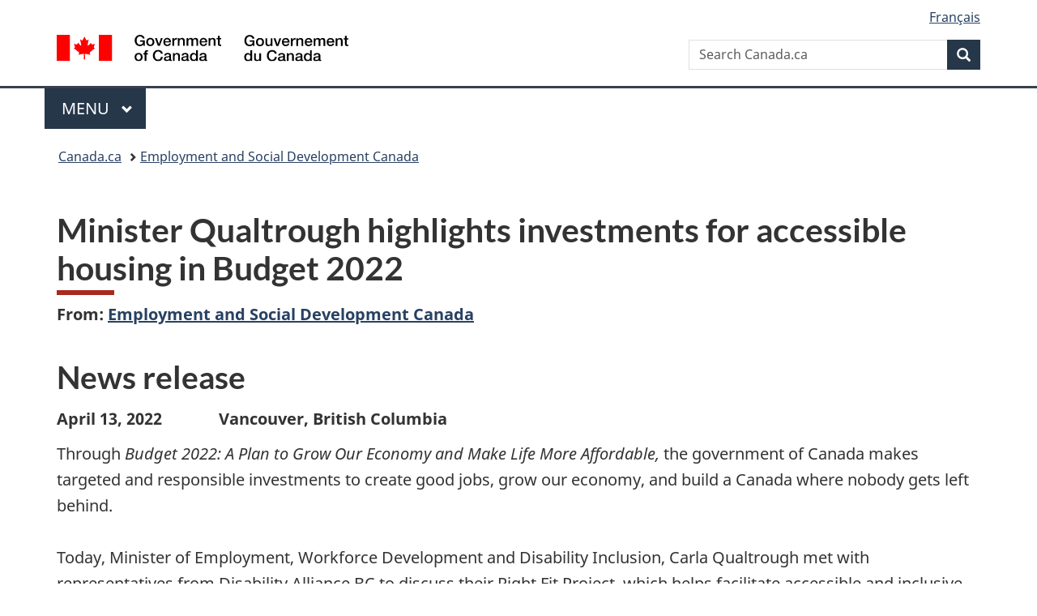

--- FILE ---
content_type: text/html;charset=utf-8
request_url: https://www.canada.ca/en/employment-social-development/news/2022/04/minister-qualtrough-highlights-investments-for-accessible-housing-in-budget-2022.html
body_size: 9833
content:
<!doctype html>

<!--[if lt IE 9]>
<html class="no-js lt-ie9" dir="ltr" lang="en" xmlns="http://www.w3.org/1999/xhtml">
<![endif]-->
<!--[if gt IE 8]><!-->
<html class="no-js" dir="ltr" lang="en" xmlns="http://www.w3.org/1999/xhtml">
<!--<![endif]-->
<head>
    
<meta http-equiv="X-UA-Compatible" content="IE=edge"/>
<meta charset="utf-8"/>
<title>Minister Qualtrough highlights investments for accessible housing in Budget 2022 - Canada.ca</title>
<meta content="width=device-width,initial-scale=1" name="viewport"/>


	<link rel="schema.dcterms" href="http://purl.org/dc/terms/"/>
	<link rel="canonical" href="https://www.canada.ca/en/employment-social-development/news/2022/04/minister-qualtrough-highlights-investments-for-accessible-housing-in-budget-2022.html"/>
    <link rel="alternate" hreflang="en" href="https://www.canada.ca/en/employment-social-development/news/2022/04/minister-qualtrough-highlights-investments-for-accessible-housing-in-budget-2022.html"/>
	
        <link rel="alternate" hreflang="fr" href="https://www.canada.ca/fr/emploi-developpement-social/nouvelles/2022/04/la-ministre-qualtrough-souligne-les-investissements-figurant-dans-le-budget-de-2022-pour-rendre-le-logement-plus-accessible.html"/>
	
	
		<meta name="description" content="Through Budget 2022: A Plan to Grow Our Economy and Make Life More Affordable, the government of Canada makes targeted and responsible investments to create good jobs, grow our economy, and build a Canada where nobody gets left behind."/>
	
	
		<meta name="keywords" content="Economy,Housing,Housing assistance,Accessibility,Accessibility for persons with disabilities,Employment and Social Development Canada,Department of Finance Canada,British Columbia,Government priorities,Coronavirus (COVID-19),general public,government,media,persons with disabilities,news releases,Hon. Carla Qualtrough"/>
	
	
		<meta name="author" content="Employment and Social Development Canada"/>
	
	
		<meta name="dcterms.title" content="Minister Qualtrough highlights investments for accessible housing in Budget 2022"/>
	
	
		<meta name="dcterms.description" content="Through Budget 2022: A Plan to Grow Our Economy and Make Life More Affordable, the government of Canada makes targeted and responsible investments to create good jobs, grow our economy, and build a Canada where nobody gets left behind."/>
	
	
		<meta name="dcterms.creator" content="Employment and Social Development Canada"/>
	
	
	
		<meta name="dcterms.language" title="ISO639-2/T" content="eng"/>
	
	
		<meta name="dcterms.subject" title="gccore" content="Economics and Industry;Economy,Society and Culture;Housing,Social services;Housing assistance,Processes;Accessibility,Accessibility for persons with disabilities"/>
	
	
		<meta name="dcterms.issued" title="W3CDTF" content="2022-04-13"/>
	
	
		<meta name="dcterms.modified" title="W3CDTF" content="2022-04-13"/>
	
	
		<meta name="dcterms.audience" content="general public,government,media,persons with disabilities"/>
	
	
		<meta name="dcterms.spatial" content="Canada;British Columbia"/>
	
	
		<meta name="dcterms.type" content="news releases"/>
	
	
	
	
	
		<meta name="dcterms.identifier" content="Employment_and_Social_Development_Canada"/>
	
	
		<meta name="generator" content="gcnews"/>
	
	
        



	<meta prefix="fb: https://www.facebook.com/2008/fbml" property="fb:pages" content="378967748836213, 160339344047502, 184605778338568, 237796269600506, 10860597051, 14498271095, 209857686718, 160504807323251, 111156792247197, 113429762015861, 502566449790031, 312292485564363, 1471831713076413, 22724568071, 17294463927, 1442463402719857, 247990812241506, 730097607131117, 1142481292546228, 1765602380419601, 131514060764735, 307780276294187, 427238637642566, 525934210910141, 1016214671785090, 192657607776229, 586856208161152, 1146080748799944, 408143085978521, 490290084411688, 163828286987751, 565688503775086, 460123390028, 318424514044, 632493333805962, 370233926766473, 173004244677, 1562729973959056, 362400293941960, 769857139754987, 167891083224996, 466882737009651, 126404198009505, 135409166525475, 664638680273646, 169011506491295, 217171551640146, 182842831756930, 1464645710444681, 218822426028, 218740415905, 123326971154939, 125058490980757, 1062292210514762, 1768389106741505, 310939332270090, 285960408117397, 985916134909087, 655533774808209, 1522633664630497, 686814348097821, 230798677012118, 320520588000085, 103201203106202, 273375356172196, 61263506236, 353102841161, 1061339807224729, 1090791104267764, 395867780593657, 1597876400459657, 388427768185631, 937815283021844, 207409132619743, 1952090675003143, 206529629372368, 218566908564369, 175257766291975, 118472908172897, 767088219985590, 478573952173735, 465264530180856, 317418191615817, 428040827230778, 222493134493922, 196833853688656, 194633827256676, 252002641498535, 398018420213195, 265626156847421, 202442683196210, 384350631577399, 385499078129720, 178433945604162, 398240836869162, 326182960762584, 354672164565195, 375081249171867, 333050716732105, 118996871563050, 240349086055056, 119579301504003, 185184131584797, 333647780005544, 306255172770146, 369589566399283, 117461228379000, 349774478396157, 201995959908210, 307017162692056, 145928592172074, 122656527842056">


	


    


	<script src="//assets.adobedtm.com/be5dfd287373/abb618326704/launch-3eac5e076135.min.js"></script>










<link rel="stylesheet" href="https://use.fontawesome.com/releases/v5.15.4/css/all.css" integrity="sha256-mUZM63G8m73Mcidfrv5E+Y61y7a12O5mW4ezU3bxqW4=" crossorigin="anonymous"/>
<script blocking="render" src="/etc/designs/canada/wet-boew/js/gcdsloader.min.js"></script>
<link rel="stylesheet" href="/etc/designs/canada/wet-boew/css/theme.min.css"/>
<link href="/etc/designs/canada/wet-boew/assets/favicon.ico" rel="icon" type="image/x-icon"/>
<noscript><link rel="stylesheet" href="/etc/designs/canada/wet-boew/css/noscript.min.css"/></noscript>






    
    
    
    

    
    



    
         

                              <script>!function(a){var e="https://s.go-mpulse.net/boomerang/",t="addEventListener";if("False"=="True")a.BOOMR_config=a.BOOMR_config||{},a.BOOMR_config.PageParams=a.BOOMR_config.PageParams||{},a.BOOMR_config.PageParams.pci=!0,e="https://s2.go-mpulse.net/boomerang/";if(window.BOOMR_API_key="KBFUZ-C9D7G-RB8SX-GRGEN-HGMC9",function(){function n(e){a.BOOMR_onload=e&&e.timeStamp||(new Date).getTime()}if(!a.BOOMR||!a.BOOMR.version&&!a.BOOMR.snippetExecuted){a.BOOMR=a.BOOMR||{},a.BOOMR.snippetExecuted=!0;var i,_,o,r=document.createElement("iframe");if(a[t])a[t]("load",n,!1);else if(a.attachEvent)a.attachEvent("onload",n);r.src="javascript:void(0)",r.title="",r.role="presentation",(r.frameElement||r).style.cssText="width:0;height:0;border:0;display:none;",o=document.getElementsByTagName("script")[0],o.parentNode.insertBefore(r,o);try{_=r.contentWindow.document}catch(O){i=document.domain,r.src="javascript:var d=document.open();d.domain='"+i+"';void(0);",_=r.contentWindow.document}_.open()._l=function(){var a=this.createElement("script");if(i)this.domain=i;a.id="boomr-if-as",a.src=e+"KBFUZ-C9D7G-RB8SX-GRGEN-HGMC9",BOOMR_lstart=(new Date).getTime(),this.body.appendChild(a)},_.write("<bo"+'dy onload="document._l();">'),_.close()}}(),"".length>0)if(a&&"performance"in a&&a.performance&&"function"==typeof a.performance.setResourceTimingBufferSize)a.performance.setResourceTimingBufferSize();!function(){if(BOOMR=a.BOOMR||{},BOOMR.plugins=BOOMR.plugins||{},!BOOMR.plugins.AK){var e=""=="true"?1:0,t="",n="aohe2wix3iai22mb7mbq-f-81f690884-clientnsv4-s.akamaihd.net",i="false"=="true"?2:1,_={"ak.v":"39","ak.cp":"368225","ak.ai":parseInt("231651",10),"ak.ol":"0","ak.cr":9,"ak.ipv":4,"ak.proto":"h2","ak.rid":"23089070","ak.r":47394,"ak.a2":e,"ak.m":"dscb","ak.n":"essl","ak.bpcip":"3.142.77.0","ak.cport":59908,"ak.gh":"23.33.84.204","ak.quicv":"","ak.tlsv":"tls1.3","ak.0rtt":"","ak.0rtt.ed":"","ak.csrc":"-","ak.acc":"","ak.t":"1770126083","ak.ak":"hOBiQwZUYzCg5VSAfCLimQ==mN+oKcrotXxswtmYZmuBGOuFP+wTvQK2uVBd03/xhCRCmtBbY6Z6OEfVZdl/3twoCajiYj23gR/cdjwL54lMZu7mykZvvyX7x1O56n0s75oB+1IHRu3uxNRljE/nAuHPP9NfuJTMuiTK0M4G/vHlIBGDQffv0JPqcd/hpIOyPjRwnftpoV6yZA9Yq+/HrsGbLkzlsf+LGGBLttt0ry85tQTHCCKaCLAi0aOwBKXi7qiKChfVCM6Ab9NIwlshOPSg02T1f108Kk+XTM25n2GnHyPiOPwuIH2wkIX6h0k9pbihu6iMLWui52VulgSvxdPr/dF6H1ygl33ec9ZbT8mBec4D08j/fdGMGFh2nkff3eqcgdS+AngIYB0fMsACL3fcckiubr13s7hO2jvE/0GWjuS0NgeRBIw2tOeap1LyXuA=","ak.pv":"822","ak.dpoabenc":"","ak.tf":i};if(""!==t)_["ak.ruds"]=t;var o={i:!1,av:function(e){var t="http.initiator";if(e&&(!e[t]||"spa_hard"===e[t]))_["ak.feo"]=void 0!==a.aFeoApplied?1:0,BOOMR.addVar(_)},rv:function(){var a=["ak.bpcip","ak.cport","ak.cr","ak.csrc","ak.gh","ak.ipv","ak.m","ak.n","ak.ol","ak.proto","ak.quicv","ak.tlsv","ak.0rtt","ak.0rtt.ed","ak.r","ak.acc","ak.t","ak.tf"];BOOMR.removeVar(a)}};BOOMR.plugins.AK={akVars:_,akDNSPreFetchDomain:n,init:function(){if(!o.i){var a=BOOMR.subscribe;a("before_beacon",o.av,null,null),a("onbeacon",o.rv,null,null),o.i=!0}return this},is_complete:function(){return!0}}}}()}(window);</script></head>

<body vocab="http://schema.org/" resource="#wb-webpage" typeof="WebPage">

<script type="application/ld+json">
{
        "@context": "http://schema.org",
        "@type": "NewsArticle",
		"@id": "#json-ld",
		"mainEntityOfPage":{
                    "@type":"WebPageElement",
                    "@id":"#mainContent"
        },
		"sameAs": "#mainContent",
        "headline": "Minister Qualtrough highlights investments for accessible housing in Budget 2022",
        "datePublished": "2022-04-13T14:25:35",
        "dateModified": "2022-04-13T16:40:57",
        "description": "Through Budget 2022: A Plan to Grow Our Economy and Make Life More Affordable, the government of Canada makes targeted and responsible investments to create good jobs, grow our economy, and build a Canada where nobody gets left behind.",
        "author": {
          "@type": "GovernmentOrganization",
          "name": "Employment and Social Development Canada",
		  "parentOrganization": {
                "@type": "GovernmentOrganization",
                "name": "Government of Canada",
				"@id":"#publisher"
           }
        },
        "publisher": {
          "@type": "GovernmentOrganization",
          "name": "Government of Canada",
          "logo": {
            "@type": "ImageObject",
            "url": "https://www.canada.ca/etc/designs/canada/wet-boew/assets/sig-blk-en.png"
          },
		  "parentOrganization": { "@id": "#publisher" }
        },
        "image": "https://www.canada.ca/content/dam/canada/bck-srh.jpg",
		"speakable": {
                    "@type": "SpeakableSpecification",
                    "cssSelector": [
                    "h1",
                    ".teaser"
                    ]
        }
}

</script>


    




    
        
        
        <div class="newpar new section">

</div>

    
        
        
        <div class="par iparys_inherited">

    
    
    
    
        
        
        <div class="global-header"><nav><ul id="wb-tphp">
	<li class="wb-slc"><a class="wb-sl" href="#wb-cont">Skip to main content</a></li>
	<li class="wb-slc"><a class="wb-sl" href="#wb-info">Skip to &#34;About government&#34;</a></li>
	
</ul></nav>

<header>
	<div id="wb-bnr" class="container">
		<div class="row">
			
			<section id="wb-lng" class="col-xs-3 col-sm-12 pull-right text-right">
    <h2 class="wb-inv">Language selection</h2>
    <div class="row">
        <div class="col-md-12">
            <ul class="list-inline mrgn-bttm-0">
                <li>
                    <a lang="fr" href="/fr/emploi-developpement-social/nouvelles/2022/04/la-ministre-qualtrough-souligne-les-investissements-figurant-dans-le-budget-de-2022-pour-rendre-le-logement-plus-accessible.html">
                        
                            <span class="hidden-xs" translate="no">Fran&ccedil;ais</span>
                            <abbr title="Fran&ccedil;ais" class="visible-xs h3 mrgn-tp-sm mrgn-bttm-0 text-uppercase" translate="no">fr</abbr>
                        
                        
                    </a>
                </li>
                
                
            </ul>
        </div>
    </div>
</section>
				<div class="brand col-xs-9 col-sm-5 col-md-4" property="publisher" resource="#wb-publisher" typeof="GovernmentOrganization">
					
                    
					
						
						<a href="/en.html" property="url">
							<img src="/etc/designs/canada/wet-boew/assets/sig-blk-en.svg" alt="Government of Canada" property="logo"/>
							<span class="wb-inv"> /
								
								<span lang="fr">Gouvernement du Canada</span>
							</span>
						</a>
					
					<meta property="name" content="Government of Canada"/>
					<meta property="areaServed" typeof="Country" content="Canada"/>
					<link property="logo" href="/etc/designs/canada/wet-boew/assets/wmms-blk.svg"/>
				</div>
				<section id="wb-srch" class="col-lg-offset-4 col-md-offset-4 col-sm-offset-2 col-xs-12 col-sm-5 col-md-4">
					<h2>Search</h2>
					
<form action="/en/sr/srb.html" method="get" name="cse-search-box" role="search">
	<div class="form-group wb-srch-qry">
		
		    <label for="wb-srch-q" class="wb-inv">Search Canada.ca</label>
			<input id="wb-srch-q" list="wb-srch-q-ac" class="wb-srch-q form-control" name="q" type="search" value="" size="34" maxlength="170" placeholder="Search Canada.ca"/>
		    
		

		<datalist id="wb-srch-q-ac">
		</datalist>
	</div>
	<div class="form-group submit">
	<button type="submit" id="wb-srch-sub" class="btn btn-primary btn-small" name="wb-srch-sub"><span class="glyphicon-search glyphicon"></span><span class="wb-inv">Search</span></button>
	</div>
</form>

				</section>
		</div>
	</div>
	<hr/>
	
	<div class="container"><div class="row">
		
        <div class="col-md-8">
        <nav class="gcweb-menu" typeof="SiteNavigationElement">
		<h2 class="wb-inv">Menu</h2>
		<button type="button" aria-haspopup="true" aria-expanded="false"><span class="wb-inv">Main </span>Menu <span class="expicon glyphicon glyphicon-chevron-down"></span></button>
<ul role="menu" aria-orientation="vertical" data-ajax-replace="/content/dam/canada/sitemenu/sitemenu-v2-en.html">
	<li role="presentation"><a role="menuitem" tabindex="-1" href="https://www.canada.ca/en/services/jobs.html">Jobs and the workplace</a></li>
	<li role="presentation"><a role="menuitem" tabindex="-1" href="https://www.canada.ca/en/services/immigration-citizenship.html">Immigration and citizenship</a></li>
	<li role="presentation"><a role="menuitem" tabindex="-1" href="https://travel.gc.ca/">Travel and tourism</a></li>
	<li role="presentation"><a role="menuitem" tabindex="-1" href="https://www.canada.ca/en/services/business.html">Business and industry</a></li>
	<li role="presentation"><a role="menuitem" tabindex="-1" href="https://www.canada.ca/en/services/benefits.html">Benefits</a></li>
	<li role="presentation"><a role="menuitem" tabindex="-1" href="https://www.canada.ca/en/services/health.html">Health</a></li>
	<li role="presentation"><a role="menuitem" tabindex="-1" href="https://www.canada.ca/en/services/taxes.html">Taxes</a></li>
	<li role="presentation"><a role="menuitem" tabindex="-1" href="https://www.canada.ca/en/services/environment.html">Environment and natural resources</a></li>
	<li role="presentation"><a role="menuitem" tabindex="-1" href="https://www.canada.ca/en/services/defence.html">National security and defence</a></li>
	<li role="presentation"><a role="menuitem" tabindex="-1" href="https://www.canada.ca/en/services/culture.html">Culture, history and sport</a></li>
	<li role="presentation"><a role="menuitem" tabindex="-1" href="https://www.canada.ca/en/services/policing.html">Policing, justice and emergencies</a></li>
	<li role="presentation"><a role="menuitem" tabindex="-1" href="https://www.canada.ca/en/services/transport.html">Transport and infrastructure</a></li>
	<li role="presentation"><a role="menuitem" tabindex="-1" href="https://www.international.gc.ca/world-monde/index.aspx?lang=eng">Canada and the world</a></li>
	<li role="presentation"><a role="menuitem" tabindex="-1" href="https://www.canada.ca/en/services/finance.html">Money and finances</a></li>
	<li role="presentation"><a role="menuitem" tabindex="-1" href="https://www.canada.ca/en/services/science.html">Science and innovation</a></li>
	<li role="presentation"><a role="menuitem" tabindex="-1" href="https://www.canada.ca/en/services/life-events.html">Manage life events</a></li>
</ul>

		
        </nav>   
        </div>
		
		
		
    </div></div>
	
		<nav id="wb-bc" property="breadcrumb"><h2 class="wb-inv">You are here:</h2><div class="container"><ol class="breadcrumb">
<li><a href='/en.html'>Canada.ca</a></li>
<li><a href='/en/employment-social-development.html'>Employment and Social Development Canada</a></li>
</ol></div></nav>


	

  
</header>
</div>

    

</div>

    




	











<!--/* Hide Nav; Hide Right Rail /*-->

    <main role="main" property="mainContentOfPage" typeof="WebPageElement" resource="#wb-main" class="container">
        <div>


<div class="aem-Grid aem-Grid--12 aem-Grid--default--12 ">
    
    <div class="news-release-container base-content-container parbase aem-GridColumn aem-GridColumn--default--12">

<div id="news-release-container">

    <!-- News Release -->
    <div>
    <h1 property="name headline" id="wb-cont">Minister Qualtrough highlights investments for accessible housing in Budget 2022</h1>
<p class="gc-byline"><strong>From: <a href="/en/employment-social-development.html">Employment and Social Development Canada</a> 

</strong></p>
</div>
    <div>
    <h2>News release</h2>

</div>
    <p class="teaser hidden">Through Budget 2022: A Plan to Grow Our Economy and Make Life More Affordable, the government of Canada makes targeted and responsible investments to create good jobs, grow our economy, and build a Canada where nobody gets left behind.</p>

    <div class="mrgn-bttm-md">

<div class="row"> 

	
    
        <div class="col-md-auto">
<div class="cmp-text">
    <p><strong>April 13, 2022&nbsp; &nbsp; &nbsp; &nbsp; &nbsp; &nbsp; &nbsp; Vancouver, British Columbia</strong></p> 
<p>Through <em>Budget 2022: A Plan to Grow Our Economy and Make Life More Affordable, </em>the government of Canada makes targeted and responsible investments to create good jobs, grow our economy, and build a Canada where nobody gets left behind.<br><br> Today, Minister of Employment, Workforce Development and Disability Inclusion, Carla Qualtrough met with representatives from Disability Alliance BC to discuss their Right Fit Project, which helps facilitate accessible and inclusive housing for persons with disabilities in the Vancouver region. She highlighted Canada’s investments for making housing more accessible and safe for everyone across the country by doubling the <em>Home Accessibility Tax Credit</em>.<br><br> Budget 2022 housing measures are an investment to ensure that all Canadians have a safe and affordable place to call home. To support opportunities for seniors and persons with disabilities to live and age at home, Budget 2022 proposes to double the <em>Home Accessibility Tax Credit, </em>with the qualifying expense limit increasing to $20,000 for the 2022 and subsequent tax years. This signifies a tax credit of up to $3,000—an increase from the previous tax credit of up to $1,500.<br><br> Renovations and alterations to make homes safe and accessible can be costly, which many seniors and persons with disabilities find hard to afford, despite the fact that they are needed to allow for safe living. &nbsp;Through the <em>Home Accessibility Tax Credit</em>, the Government of Canada provides support to offset some of these costs. This proposed increase will help make significant alterations and improvements more affordable, including:</p> 
<ul> 
 <li>the purchase and installation of wheelchair ramps, walk-in bathtubs and wheel-in showers;</li> 
 <li>the widening of doorways and hallways to allow for the passage of a wheelchair or a walker;</li> 
 <li>building a bedroom or a bathroom to permit first-floor occupancy; and</li> 
 <li>the installation of non-slip flooring to help avoid falls.</li> 
</ul> 
<p>Canada entered the pandemic with the lowest net debt-to-GDP ratio of all G7 countries—an advantage that has since increased relative to other countries. Canada has seen the best jobs recovery in the G7, and as of March 2022, has recovered 115 per cent of the jobs lost at the height of the pandemic, with an unemployment rate that sits at just 5.3 per cent—the lowest rate on record since 1976. With Budget 2022, Canada will maintain this leading position, and maintain its fiscally responsible approach to economic growth and to building an economy that works for everyone. Crucially, it upholds the government’s fiscal anchor—a declining debt-to-GDP ratio and the unwinding of COVID-19-related deficits, which will ensure that Canada’s finances remain sustainable in the long-term.</p>
</div>

    

</div>
	
</div></div>

    

    
        
        

        <div>
    <h2>Quotes</h2>

</div>
        

        


        
    

    
    
        
            
        
				
                    
    			
                
                
                    <blockquote data-emptytext="Blockquote">
                        <p>“Budget 2022 is about growing our economy, creating good jobs, and building a Canada where nobody gets left behind. Our plan is responsible and considered, and it is going to mean more homes and good-paying jobs for Canadians; cleaner air and cleaner water for our children; and a stronger and more resilient economy for years to come.”</p> 
<p>- The Honourable Chrystia Freeland, Deputy Prime Minister and Minister of Finance&nbsp;</p>
                    </blockquote>
                
            
        
				
                    
    			
                
                
                    <blockquote data-emptytext="Blockquote">
                        <p>“We need more affordable housing, but also more accessible and inclusive housing. Persons with disabilities should not have to pay out of pocket to make their home safe and liveable, and we’re going to help make sure they don’t have to. As we address the changing realities of housing in Canada, we will continue to ensure that no one is excluded, and that everyone has a safe place to call home.”&nbsp;&nbsp;&nbsp;</p>
<p><em>- </em>The Honourable Carla Qualtrough, Minister of Employment, Workforce Development and Disability Inclusion&nbsp;</p>

                    </blockquote>
                
            
        

        
    
 

        
    
        <div>
    <h2>Quick facts</h2>

</div>
        

        


        
    

    
    
        
            

    

            <ul>
                <li>
                	
              			
						
                			<p>Other measures in Budget 2022 to make housing more affordable include:</p> 
<ul> 
 <li>Putting Canada on the path to doubling the construction of new homes in the next decade;</li> 
 <li>Helping Canadians buy their first home, including by introducing the Tax-Free First Home Savings Account and doubling the First-Time Home Buyers’ Tax Credit;</li> 
 <li>Launching a new Housing Accelerator Fund that will target the creation of 100,000 net new housing units in the next five years;</li> 
 <li>Developing a Home Buyers’ Bill of Rights and bringing forward a national plan to end blind bidding;</li> 
 <li>Banning foreign buyers from owning non-recreational residential property for two years; and</li> 
 <li>A Multigenerational Home Renovation Tax Credit that will provide up to $7,500 in support for constructing a secondary suite or apartment.</li> 
</ul>
						
                		
                    	
	    	</li>
            </ul>
                
                
	

        
    
 

        

        

        


    

    <section class="lnkbx well">
        <h2 class="mrgn-tp-0">Associated links</h2>

        <ul>
            
                <li>
                    <a href="https://budget.gc.ca/2022/home-accueil-en.html" title="Budget 2022: A Plan to Grow Our Economy and Make Life More Affordable">Budget 2022: A Plan to Grow Our Economy and Make Life More Affordable </a>
                </li>
            
                <li>
                    <a href="https://www.canada.ca/en/department-finance/news/2022/04/budget-2022-address-by-the-deputy-prime-minister-and-minister-of-finance.html" title="Budget Speech">Budget Speech</a>
                </li>
            
                <li>
                    <a href="https://www.canada.ca/en/department-finance/news/2022/04/making-housing-more-affordable.html" title="Backgrounder(s)">Backgrounder(s)</a>
                </li>
            
        </ul>

        
    </section>




    
        <div>
    <h2>Contacts</h2>

</div>
        
    

    
        <p><strong>For media inquiries, please contact:</strong></p> 
<p>Jane Deeks<br> Director of Communications<br> Office of the Minister of Employment, Workforce Development and Disability Inclusion, Carla Qualtrough<br> jane.deeks@hrsdc-rhdcc.gc.ca<br><br> Media Relations<br> Department of Finance Canada<br> mediare@fin.gc.ca<br> 613-369-4000</p>
    




    

    

    
	<div class="mrgn-tp-lg">
    	<div class="news-tags" id="dtmnewsribk">
    <span>Search for related information by keyword:</span>
    
        
        <span>
            
           		<a href="https://www.canada.ca/en/sr/srb/sra.html?_charset_=UTF-8&allq=Economy&exctq=&anyq=&noneq=&fqupdate=&dmn=&fqocct=#wb-land">Economy</a>
           
        </span>
    
        <span> | </span>
        <span>
            
           		<a href="https://www.canada.ca/en/sr/srb/sra.html?_charset_=UTF-8&allq=Housing&exctq=&anyq=&noneq=&fqupdate=&dmn=&fqocct=#wb-land">Housing</a>
           
        </span>
    
        <span> | </span>
        <span>
            
           		<a href="https://www.canada.ca/en/sr/srb/sra.html?_charset_=UTF-8&allq=Housing%20assistance&exctq=&anyq=&noneq=&fqupdate=&dmn=&fqocct=#wb-land">Housing assistance</a>
           
        </span>
    
        <span> | </span>
        <span>
            
           		<a href="https://www.canada.ca/en/sr/srb/sra.html?_charset_=UTF-8&allq=Accessibility&exctq=&anyq=&noneq=&fqupdate=&dmn=&fqocct=#wb-land">Accessibility</a>
           
        </span>
    
        <span> | </span>
        <span>
            
           		<a href="https://www.canada.ca/en/sr/srb/sra.html?_charset_=UTF-8&allq=Accessibility%20for%20persons%20with%20disabilities&exctq=&anyq=&noneq=&fqupdate=&dmn=&fqocct=#wb-land">Accessibility for persons with disabilities</a>
           
        </span>
    
        <span> | </span>
        <span>
            
           		<a href="https://www.canada.ca/en/sr/srb/sra.html?_charset_=UTF-8&allq=Employment%20and%20Social%20Development%20Canada&exctq=&anyq=&noneq=&fqupdate=&dmn=&fqocct=#wb-land">Employment and Social Development Canada</a>
           
        </span>
    
        <span> | </span>
        <span>
            
           		<a href="https://www.canada.ca/en/sr/srb/sra.html?_charset_=UTF-8&allq=Department%20of%20Finance%20Canada&exctq=&anyq=&noneq=&fqupdate=&dmn=&fqocct=#wb-land">Department of Finance Canada</a>
           
        </span>
    
        <span> | </span>
        <span>
            
           		<a href="https://www.canada.ca/en/sr/srb/sra.html?_charset_=UTF-8&allq=British%20Columbia&exctq=&anyq=&noneq=&fqupdate=&dmn=&fqocct=#wb-land">British Columbia</a>
           
        </span>
    
        <span> | </span>
        <span>
            
           		<a href="https://www.canada.ca/en/sr/srb/sra.html?_charset_=UTF-8&allq=Government%20priorities&exctq=&anyq=&noneq=&fqupdate=&dmn=&fqocct=#wb-land">Government priorities</a>
           
        </span>
    
        <span> | </span>
        <span>
            
           		<a href="https://www.canada.ca/en/sr/srb/sra.html?_charset_=UTF-8&allq=Coronavirus%20(COVID-19)&exctq=&anyq=&noneq=&fqupdate=&dmn=&fqocct=#wb-land">Coronavirus (COVID-19)</a>
           
        </span>
    
        <span> | </span>
        <span>
            
           		<a href="https://www.canada.ca/en/sr/srb/sra.html?_charset_=UTF-8&allq=general%20public&exctq=&anyq=&noneq=&fqupdate=&dmn=&fqocct=#wb-land">general public</a>
           
        </span>
    
        <span> | </span>
        <span>
            
           		<a href="https://www.canada.ca/en/sr/srb/sra.html?_charset_=UTF-8&allq=government&exctq=&anyq=&noneq=&fqupdate=&dmn=&fqocct=#wb-land">government</a>
           
        </span>
    
        <span> | </span>
        <span>
            
           		<a href="https://www.canada.ca/en/sr/srb/sra.html?_charset_=UTF-8&allq=media&exctq=&anyq=&noneq=&fqupdate=&dmn=&fqocct=#wb-land">media</a>
           
        </span>
    
        <span> | </span>
        <span>
            
           		<a href="https://www.canada.ca/en/sr/srb/sra.html?_charset_=UTF-8&allq=persons%20with%20disabilities&exctq=&anyq=&noneq=&fqupdate=&dmn=&fqocct=#wb-land">persons with disabilities</a>
           
        </span>
    
        <span> | </span>
        <span>
            
           		<a href="https://www.canada.ca/en/sr/srb/sra.html?_charset_=UTF-8&allq=news%20releases&exctq=&anyq=&noneq=&fqupdate=&dmn=&fqocct=#wb-land">news releases</a>
           
        </span>
    
</div>
    </div>
</div>


</div>

    
</div>
</div>
        <section class="pagedetails">
    <h2 class="wb-inv">Page details</h2>
    
        <gcds-date-modified>
	2022-04-13
</gcds-date-modified>

</section>

    </main>



    




    
        
        
        <div class="newpar new section">

</div>

    
        
        
        <div class="par iparys_inherited">

    
    
    
    

</div>

    




    




    
        
        
        <div class="newpar new section">

</div>

    
        
        
        <div class="par iparys_inherited">

    
    
    
    
        
        
        <div class="global-footer">
    <footer id="wb-info">
	    <h2 class="wb-inv">About this site</h2>
    		
        <div class="gc-main-footer">
			<div class="container">
	<nav>
	<h3>Government of Canada</h3>
	<ul class="list-col-xs-1 list-col-sm-2 list-col-md-3">
		<li><a href="/en/contact.html">All contacts</a></li>
		<li><a href="/en/government/dept.html">Departments and agencies</a></li>
		<li><a href="/en/government/system.html">About government</a></li>
	</ul>
	<h4><span class="wb-inv">Themes and topics</span></h4>
	<ul class="list-unstyled colcount-sm-2 colcount-md-3">			
		<li><a href="/en/services/jobs.html">Jobs</a></li>
		<li><a href="/en/services/immigration-citizenship.html">Immigration and citizenship</a></li>
		<li><a href="https://travel.gc.ca/">Travel and tourism</a></li>
		<li><a href="/en/services/business.html">Business</a></li>
		<li><a href="/en/services/benefits.html">Benefits</a></li>
		<li><a href="/en/services/health.html">Health</a></li>
		<li><a href="/en/services/taxes.html">Taxes</a></li>
		<li><a href="/en/services/environment.html">Environment and natural resources</a></li>
		<li><a href="/en/services/defence.html">National security and defence</a></li>
		<li><a href="/en/services/culture.html">Culture, history and sport</a></li>
		<li><a href="/en/services/policing.html">Policing, justice and emergencies</a></li>
		<li><a href="/en/services/transport.html">Transport and infrastructure</a></li>
		<li><a href="https://www.international.gc.ca/world-monde/index.aspx?lang=eng">Canada and the world</a></li>
		<li><a href="/en/services/finance.html">Money and finances</a></li>
		<li><a href="/en/services/science.html">Science and innovation</a></li>
		<li><a href="/en/services/indigenous-peoples.html">Indigenous Peoples</a></li>
		<li><a href="/en/services/veterans-military.html">Veterans and military</a></li>
		<li><a href="/en/services/youth.html">Youth</a></li>
		<li><a href="/en/services/life-events.html">Manage life events</a></li>		
	</ul>
	</nav>
</div>
	
        </div>
        <div class="gc-sub-footer">
            <div class="container d-flex align-items-center">
            <nav>
                <h3 class="wb-inv">Government of Canada Corporate</h3>
                <ul>
                
                    		<li><a href="https://www.canada.ca/en/social.html">Social media</a></li>
		<li><a href="https://www.canada.ca/en/mobile.html">Mobile applications</a></li>
		<li><a href="https://www.canada.ca/en/government/about-canada-ca.html">About Canada.ca</a></li>
                
                <li><a href="/en/transparency/terms.html">Terms and conditions</a></li>
                <li><a href="/en/transparency/privacy.html">Privacy</a></li>
                </ul>
            </nav>
                <div class="wtrmrk align-self-end">
                    <img src="/etc/designs/canada/wet-boew/assets/wmms-blk.svg" alt="Symbol of the Government of Canada"/>
                </div>
            </div>
        </div>
    </footer>

</div>

    

</div>

    




    







    <script type="text/javascript">_satellite.pageBottom();</script>






<script src="//ajax.googleapis.com/ajax/libs/jquery/2.2.4/jquery.min.js" integrity="sha256-BbhdlvQf/xTY9gja0Dq3HiwQF8LaCRTXxZKRutelT44=" crossorigin="anonymous"></script>
<script src="/etc/designs/canada/wet-boew/js/ep-pp.min.js"></script>
<script src="/etc/designs/canada/wet-boew/js/wet-boew.min.js"></script>
<script src="/etc/designs/canada/wet-boew/js/theme.min.js"></script>




</body>
</html>
